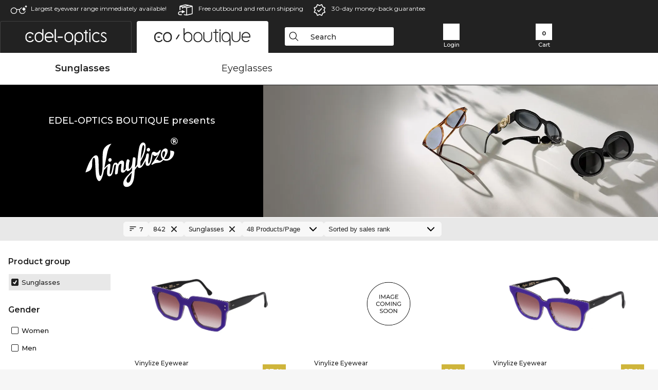

--- FILE ---
content_type: image/svg+xml
request_url: https://img.edel-optics.com/brands/svg/Vinylize-Eyewear.svg
body_size: 2522
content:
<?xml version="1.0" standalone="no"?>
<!DOCTYPE svg PUBLIC "-//W3C//DTD SVG 20010904//EN"
 "http://www.w3.org/TR/2001/REC-SVG-20010904/DTD/svg10.dtd">
<svg version="1.0" xmlns="http://www.w3.org/2000/svg"
 width="1000.000000pt" height="541.000000pt" viewBox="0 0 1000.000000 541.000000"
 preserveAspectRatio="xMidYMid meet">

<g transform="translate(0.000000,541.000000) scale(0.100000,-0.100000)"
fill="#000000" stroke="none">
<path d="M9500 5375 c-72 -23 -151 -76 -191 -129 -53 -70 -72 -139 -67 -240 8
-146 85 -267 207 -325 49 -23 68 -26 151 -25 121 1 187 25 266 96 77 71 106
132 112 235 10 184 -90 342 -246 389 -57 18 -174 17 -232 -1z m235 -64 c185
-82 246 -345 115 -494 -109 -124 -319 -144 -438 -41 -91 78 -135 239 -97 354
53 160 263 251 420 181z"/>
<path d="M9489 5217 l-76 -22 54 -205 c30 -113 56 -206 58 -208 2 -2 21 2 44
8 46 12 48 20 26 94 -19 63 -19 63 8 70 17 4 34 -7 83 -55 l61 -60 46 12 c26
6 47 14 47 17 0 4 -28 34 -61 68 l-62 62 22 28 c15 19 21 41 21 76 0 127 -92
166 -271 115z m169 -90 c19 -39 -4 -72 -59 -87 -23 -6 -42 -10 -44 -8 -9 12
-24 102 -18 109 12 11 44 17 78 16 22 -2 33 -9 43 -30z"/>
<path d="M6180 4861 c-175 -54 -303 -258 -369 -589 -74 -368 -166 -1131 -192
-1587 -10 -177 -14 -205 -35 -246 -27 -55 -152 -241 -189 -284 l-26 -30 5 75
c3 41 14 170 25 285 11 116 25 298 32 405 12 209 7 254 -31 303 -28 35 -98 67
-149 67 -104 0 -115 -29 -152 -389 -47 -468 -60 -521 -168 -697 -89 -143 -176
-224 -207 -192 -25 24 -36 135 -29 273 13 274 41 469 76 537 24 47 18 111 -15
161 -26 39 -116 87 -164 87 -54 0 -102 -56 -135 -159 -56 -169 -94 -505 -83
-733 l6 -127 -59 -79 c-63 -82 -127 -136 -157 -130 -41 7 -43 131 -9 433 26
228 32 445 15 504 -15 53 -56 105 -103 131 -57 33 -160 33 -232 1 -118 -52
-222 -165 -292 -318 -39 -86 -53 -101 -53 -58 0 39 -36 101 -77 132 -31 24
-47 28 -114 32 -65 2 -86 -1 -124 -19 -125 -61 -198 -227 -260 -600 -65 -388
-119 -560 -196 -624 -38 -32 -49 -30 -71 15 -25 49 -23 134 12 430 38 320 55
544 46 590 -3 20 -17 48 -31 63 -48 51 -131 30 -250 -64 -65 -52 -205 -193
-300 -304 -33 -37 -61 -64 -62 -59 -6 17 305 1674 336 1793 86 333 216 603
371 775 28 31 49 59 47 61 -8 9 -185 -35 -254 -62 -297 -118 -564 -407 -638
-693 -47 -182 -70 -629 -60 -1146 13 -635 -32 -1198 -117 -1453 -67 -203 -164
-216 -223 -30 -54 171 -73 411 -85 1108 -11 606 -24 741 -86 875 -102 220
-335 187 -565 -78 -136 -157 -319 -453 -417 -672 -150 -337 -371 -949 -351
-969 5 -5 143 44 269 94 167 68 278 162 348 297 76 147 102 291 102 576 0 409
67 625 193 627 18 0 37 -10 53 -27 52 -56 63 -148 89 -748 30 -684 56 -1042
90 -1238 39 -225 160 -458 267 -513 35 -18 101 -18 137 1 149 76 334 535 422
1042 l22 131 162 189 c89 103 174 199 189 212 38 35 48 19 35 -58 -20 -126
-48 -399 -55 -537 -8 -167 4 -252 47 -341 36 -75 78 -110 150 -125 112 -23
225 26 300 131 101 141 149 301 223 739 49 296 70 357 130 386 72 34 134 5
122 -57 -13 -73 -76 -512 -91 -632 -17 -148 -20 -308 -5 -334 5 -10 23 -24 39
-31 65 -27 190 31 224 103 12 24 30 150 57 384 22 191 46 376 55 411 33 140
186 284 268 253 47 -18 50 -45 23 -244 -33 -245 -50 -437 -43 -513 6 -79 40
-151 87 -182 31 -21 44 -23 116 -20 66 4 90 9 130 33 62 36 136 112 194 198
25 36 47 66 50 66 3 0 19 -23 35 -51 39 -67 82 -91 151 -85 134 13 308 166
409 359 17 32 32 58 35 58 3 0 2 -73 -1 -162 -4 -90 -7 -181 -8 -202 -1 -37
-13 -51 -254 -295 -281 -284 -393 -413 -502 -576 -129 -192 -185 -344 -185
-499 0 -181 65 -305 195 -374 46 -25 59 -27 170 -27 104 1 130 4 193 27 339
122 549 477 616 1038 8 69 27 260 40 425 14 165 27 316 30 336 3 26 28 69 93
155 49 66 111 155 139 197 50 78 64 91 64 60 0 -22 34 -79 69 -116 41 -45 80
-60 146 -60 177 0 353 189 558 603 l92 185 6 -175 c8 -230 24 -285 105 -346
34 -26 45 -29 118 -29 94 1 125 14 191 79 142 143 270 531 321 976 20 178 22
192 33 188 5 -2 29 -31 54 -64 87 -119 201 -144 340 -76 46 23 84 52 123 95
194 213 -221 -450 -585 -933 -39 -52 -71 -99 -71 -106 0 -21 30 -37 74 -38 33
-1 55 7 98 36 152 101 279 145 460 158 303 23 400 63 580 238 l86 84 78 -38
c73 -36 84 -39 183 -42 236 -8 441 76 611 248 125 127 230 308 270 466 21 82
27 225 11 267 -19 49 -178 103 -335 114 l-89 6 6 -39 c16 -91 19 -236 8 -337
-32 -292 -143 -486 -308 -537 -112 -34 -245 -22 -311 29 l-24 18 79 119 c217
329 321 644 269 818 -21 68 -60 115 -124 143 -214 99 -496 -147 -578 -503 -22
-96 -25 -275 -5 -354 18 -77 82 -207 127 -259 l38 -44 -54 -49 c-76 -68 -167
-111 -244 -116 -66 -3 -77 2 -189 81 -69 49 -117 57 -182 28 l-47 -21 14 23
c72 110 293 522 388 722 110 230 130 303 94 339 -33 34 -60 20 -134 -70 -91
-108 -144 -159 -198 -191 -64 -38 -102 -34 -218 23 -123 60 -197 69 -268 34
-102 -49 -135 -121 -181 -399 -92 -554 -178 -826 -276 -876 -49 -26 -54 -6
-53 204 1 161 6 219 38 436 42 277 43 352 7 422 -24 48 -46 63 -91 63 -68 0
-139 -66 -164 -152 -8 -29 -21 -102 -29 -163 -12 -97 -21 -126 -76 -250 -101
-227 -300 -590 -408 -742 -96 -137 -136 -46 -116 265 l11 170 60 98 c150 249
261 490 352 764 146 437 181 836 93 1033 -55 121 -177 183 -293 148z m139
-297 c71 -90 47 -397 -59 -764 -60 -209 -157 -467 -239 -640 -30 -63 -31 -64
-31 -30 0 57 38 448 65 670 54 434 115 703 175 768 28 29 64 28 89 -4z m2269
-678 c30 -32 44 -89 37 -143 -17 -122 -98 -382 -155 -492 l-21 -42 -34 41
c-126 151 -133 413 -16 584 56 81 141 105 189 52z m-3573 -2358 c-55 -474
-112 -730 -196 -889 -71 -133 -194 -193 -280 -136 -129 85 -101 338 62 579 22
31 65 87 96 125 102 120 314 363 319 363 2 0 1 -19 -1 -42z"/>
<path d="M6760 4264 c-79 -34 -120 -101 -120 -195 0 -83 31 -138 96 -169 91
-45 190 -6 239 95 24 47 27 64 22 111 -13 130 -127 206 -237 158z"/>
<path d="M2635 3160 c-91 -21 -155 -107 -155 -210 1 -72 64 -161 126 -176 73
-18 159 17 205 84 21 30 24 47 24 117 0 74 -3 85 -28 118 -43 57 -108 82 -172
67z"/>
</g>
</svg>


--- FILE ---
content_type: image/svg+xml
request_url: https://img.edel-optics.com/frontend/eob_icon_size2.svg
body_size: -2
content:
<svg width="19" height="19" viewBox="0 0 19 19" fill="none" xmlns="http://www.w3.org/2000/svg">
<rect width="5" height="5" rx="1" fill="white"/>
<rect y="7" width="5" height="5" rx="1" fill="white"/>
<rect y="14" width="5" height="5" rx="1" fill="white"/>
<rect x="7" width="5" height="5" rx="1" fill="white"/>
<rect x="14" width="5" height="5" rx="1" fill="white"/>
<rect x="7" y="7" width="5" height="5" rx="1" fill="white"/>
<rect x="7" y="14" width="5" height="5" rx="1" fill="white"/>
<rect x="14" y="7" width="5" height="5" rx="1" fill="white"/>
<rect x="14" y="14" width="5" height="5" rx="1" fill="white"/>
</svg>


--- FILE ---
content_type: text/javascript
request_url: https://www.edel-optics.ie/edel-shop/js/lux.js?r1259
body_size: 174
content:
$( document ).ready(function() {

    if(window.eoStatic.sLiveEnvironment) {
        //$('#product-detail-newproducts').css("display", "block");
    }

    console.log("ready finisched lux js");



});



